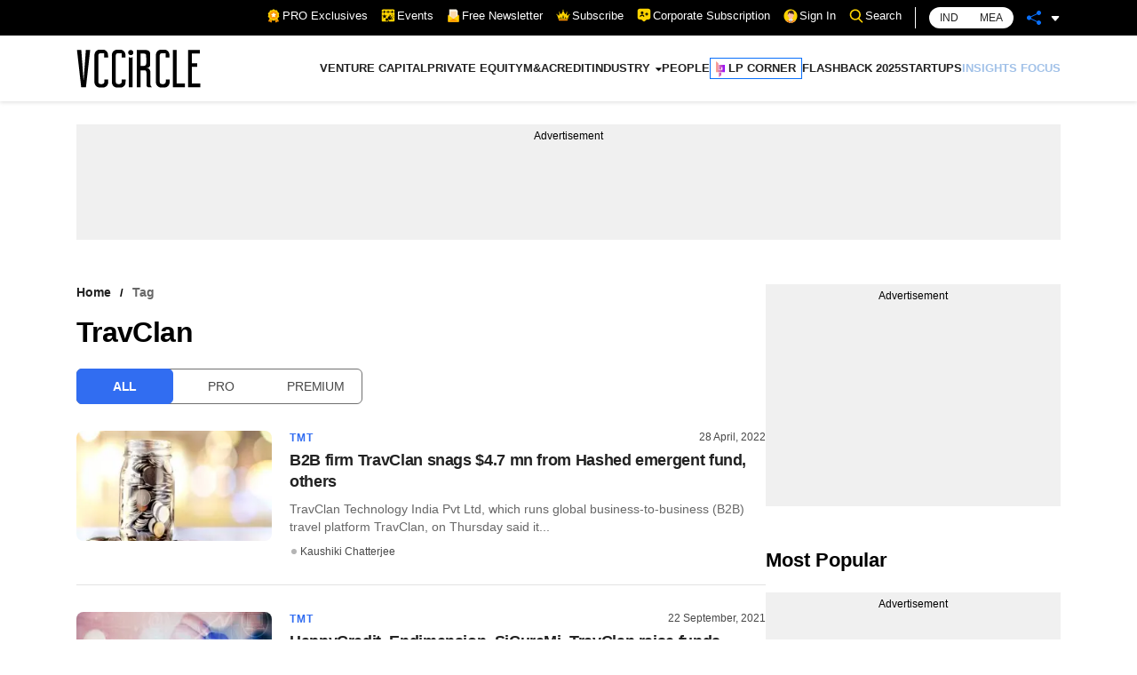

--- FILE ---
content_type: text/css; charset=UTF-8
request_url: https://www.vccircle.com/_next/static/css/f46b92ecfa7bec1f.css
body_size: 3689
content:
.sliderButton_back__I1ZxP{position:absolute;background:#000;background:linear-gradient(90deg,transparent 8%,hsla(0,0%,100%,.99) 76%);width:100px;height:100%;right:0;top:0;border:none;outline:none;display:flex;align-items:center;justify-content:flex-end}@media(max-width:991px){.sliderButton_back__I1ZxP{display:none}}.sliderButton_back__I1ZxP.sliderButton_black__rj5HR{background:linear-gradient(90deg,transparent 4%,rgba(0,0,0,.99) 86%);width:25%}.sliderButton_next__Mvzsu{position:absolute;background:none;width:100px;height:100%;left:-23px;top:0;border:none;outline:none;display:flex;align-items:center;justify-content:flex-start}@media(max-width:991px){.sliderButton_next__Mvzsu{display:none}}.sliderButton_next__Mvzsu .sliderButton_button__LMNFT{float:left;margin-left:5px}.sliderButton_button__LMNFT{width:36px;height:36px;background:var(--color-brand-primary);border:1px solid #fff;border-radius:100%;line-height:41px;text-align:center;float:right;margin-right:5px;cursor:pointer;transition:all .25s ease-in-out}.sliderButton_button__LMNFT svg{width:16px;margin-left:1px}.sliderButton_button__LMNFT svg path{fill:#fff}.sliderButton_button__LMNFT.sliderButton_backicon__D4Cuh{line-height:40px}.sliderButton_button__LMNFT.sliderButton_backicon__D4Cuh svg{width:9px;margin-left:-2px}.sliderButton_button__LMNFT.sliderButton_backicon__D4Cuh svg path{fill:#fff}.sliderButton_button__LMNFT:hover{background:#fff;border-color:var(--color-brand-primary)}.sliderButton_button__LMNFT:hover svg path{fill:var(--color-brand-primary)}.postMeta_meta-details__qRqpP{list-style:none;display:flex}.postMeta_meta-details__qRqpP li{display:block;align-items:center;font-size:12px;color:var(--color-brand-author);font-weight:500;position:relative;width:100%}@media(max-width:767px){.postMeta_meta-details__qRqpP li{font-size:10px}}.postMeta_meta-details__qRqpP li a{font-size:12px;color:var(--color-brand-author);font-weight:500;display:inline-block;vertical-align:middle;margin-right:10px}.postMeta_meta-details__qRqpP li a:before{content:"";display:inline-block;vertical-align:middle;width:6px;height:6px;background:#b5b5b5;border-radius:50%;margin-right:4px;margin-top:-3px}@media(max-width:767px){.postMeta_meta-details__qRqpP li a{font-size:10px}}.postMeta_meta-details__qRqpP li a:hover{color:var(--color-brand-primary)}.postMeta_meta-details__qRqpP li:last-child a{margin-left:2px}.postMeta_meta-details__qRqpP li:last-child:after{display:none}.premium_premium___BHao{background-color:var(--color-brand-gradient-start);background-image:-o-linear-gradient(left,var(--color-brand-gradient-start) 0,var(--color-brand-gradient-end) 100%);background:linear-gradient(to right,var(--color-brand-gradient-start) 0,var(--color-brand-gradient-end) 100%);background-clip:padding-box}.premium_premium___BHao,.pro_pro___68Kv{filter:progid:DXImageTransform.Microsoft.gradient(startColorstr="$from",endColorstr="$to",GradientType=1);font-size:10px;font-weight:700;text-transform:uppercase;text-align:center;color:#fff;border-radius:2px;padding:4px}.pro_pro___68Kv{background-color:var(--color-brand-primary);background-image:-o-linear-gradient(left,var(--color-brand-primary) 0,var(--color-brand-primary) 100%);background:linear-gradient(to right,var(--color-brand-primary) 0,var(--color-brand-primary) 100%);background-clip:padding-box}.hero_hero-article__AoLfn .hero_category-date-section__j2e5G{display:flex;justify-content:space-between}.hero_hero-article__AoLfn .hero_date__Hsdnu{font-size:12px;color:var(--color-brand-author);font-weight:500;padding-top:8px}.hero_hero-article__AoLfn h2{margin-bottom:10px;line-height:20px}.hero_hero-article__AoLfn h2 a{font-size:14px;font-weight:700;color:var(--color-brand-primary);text-transform:uppercase;letter-spacing:1.4px;transition:all .25s ease-in-out}@media(max-width:767px){.hero_hero-article__AoLfn h2 a{font-size:12px}}.hero_hero-article__AoLfn h2 a:hover{color:#000}.hero_hero-article__AoLfn h1{font-family:var(--font-family-secondary);font-size:32px;font-weight:600;color:var(--black-color);letter-spacing:-.64px;line-height:40px;margin-bottom:14px}@media(max-width:767px){.hero_hero-article__AoLfn h1{font-size:20px;line-height:26px;letter-spacing:0}}.hero_hero-article__AoLfn h1 a,.hero_hero-article__AoLfn p{color:var(--color-brand-text)}.hero_hero-article__AoLfn p{font-size:16px;font-weight:400;line-height:27px;margin-bottom:14px}@media(max-width:767px){.hero_hero-article__AoLfn p{font-size:14px;line-height:22px}}.hero_hero-article__AoLfn .hero_hero-article-link__YBWta{border-radius:100px;background-clip:padding-box;display:inline-block;background:var(--color-brand-primary);font-family:var(--font-family-base);font-size:12px;font-weight:600;color:var(--white-color);padding:10px 40px;cursor:pointer;text-decoration:none;text-transform:uppercase;text-align:center;outline:none;letter-spacing:.24px;transition:all .25s ease-in-out}.hero_hero-article__AoLfn .hero_hero-article-link__YBWta:hover{background:#000}.hero_hero-article__AoLfn .hero_hero-article-link__YBWta{margin-top:24px}@media(max-width:991px){.hero_hero-article__AoLfn .hero_hero-article-link__YBWta{display:none}}.hero_hero-article__AoLfn .hero_hero-article-image__izYf5{position:relative}.hero_hero-article__AoLfn .hero_hero-article-image__izYf5 .hero_tag__8nsWu{position:absolute;right:10px;bottom:10px;z-index:9}@media(max-width:1199px){.hero_hero-article__AoLfn .hero_hero-article-image__izYf5{height:100%}.hero_hero-article__AoLfn .hero_hero-article-image__izYf5 img{height:100%!important;-o-object-fit:cover;object-fit:cover}}@media(max-width:991px){.hero_hero-article__AoLfn .hero_hero-article-image__izYf5{margin-bottom:13px;height:auto}.hero_hero-article__AoLfn .hero_hero-article-image__izYf5 img{height:auto!important;-o-object-fit:unset;object-fit:unset}}.hero_hero-article__AoLfn .hero_hero-article-image__izYf5 img{width:100%;height:auto;border-radius:14px}.newsCard_article-wrapper__E1o4O{position:relative;height:100%;display:flex;flex-direction:column}.newsCard_article-wrapper__E1o4O h4{font-size:16px;font-weight:500;color:var(--color-brand-text);line-height:24px;margin-bottom:9px}.newsCard_article-wrapper__E1o4O h4 a{color:var(--color-brand-text)}.newsCard_article-wrapper__E1o4O h4.newsCard_large__u2w4y{font-size:18px}@media(max-width:767px){.newsCard_article-wrapper__E1o4O h4.newsCard_large__u2w4y{font-size:16px}}.newsCard_article-wrapper__E1o4O h4.newsCard_small__ce2z5{font-size:14px;letter-spacing:-.28px;line-height:21px}.newsCard_article-wrapper__E1o4O h3{margin-bottom:7px;line-height:12px}.newsCard_article-wrapper__E1o4O h3 a{font-size:12px;font-weight:700;color:var(--color-brand-primary);text-transform:uppercase;letter-spacing:1.2px;transition:all .25s ease-in-out}@media(max-width:767px){.newsCard_article-wrapper__E1o4O h3 a{font-size:10px}}.newsCard_article-wrapper__E1o4O h3 a:hover{color:#000}.newsCard_article-wrapper__E1o4O p{font-size:14px;font-weight:500;line-height:20px;color:#676767;margin-bottom:10px}.newsCard_article-wrapper__E1o4O .newsCard_content__Glu72{flex:1 1;display:flex;flex-direction:column}.newsCard_article-wrapper__E1o4O .newsCard_content__Glu72 .newsCard_date__AxIUu{font-size:12px;color:var(--color-brand-author);font-weight:500;padding-bottom:5px}@media(max-width:767px){.newsCard_article-wrapper__E1o4O .newsCard_content__Glu72 .newsCard_date__AxIUu{font-size:10px;font-weight:600}}.newsCard_article-wrapper__E1o4O .newsCard_content__Glu72 .newsCard_category-date-section__zPY_c{display:flex;justify-content:space-between}.newsCard_article-wrapper__E1o4O .newsCard_content__Glu72 .newsCard_category-date-section__zPY_c .newsCard_date__AxIUu{padding-bottom:0}.newsCard_article-wrapper__E1o4O .newsCard_content__Glu72 ul{align-items:flex-start;flex:1 1}.newsCard_article-wrapper__E1o4O .newsCard_content__Glu72 ul li{display:block;align-items:center;font-size:12px;color:var(--color-brand-author);font-weight:500;position:relative;width:100%}.newsCard_article-wrapper__E1o4O .newsCard_content__Glu72 ul li:first-child{min-width:65px}@media(max-width:767px){.newsCard_article-wrapper__E1o4O .newsCard_content__Glu72 ul li:first-child{min-width:84px}}.newsCard_article-wrapper__E1o4O .newsCard_content__Glu72 ul li:after{margin-top:2px}@media(max-width:767px){.newsCard_article-wrapper__E1o4O .newsCard_content__Glu72 ul li:after{margin-top:4px}}.newsCard_article-wrapper__E1o4O .newsCard_content__Glu72 ul li a{display:inline-block;vertical-align:middle;margin-right:10px}.newsCard_article-wrapper__E1o4O .newsCard_content__Glu72 ul li a:before{content:"";display:inline-block;vertical-align:middle;width:6px;height:6px;background:#b5b5b5;border-radius:50%;margin-right:4px;margin-top:-2px}.newsCard_article-image__WhX7v{margin-bottom:10px;position:relative}.newsCard_article-image__WhX7v .newsCard_tag__X950x{position:absolute;right:10px;bottom:10px;z-index:9}.newsCard_article-image__WhX7v img{width:100%;height:auto;border-radius:8px;margin-bottom:-4px;-o-object-fit:cover;object-fit:cover}.newsCard_list__RCNgo{display:flex;flex-direction:row;align-items:flex-start}.newsCard_list__RCNgo .newsCard_article-image__WhX7v{width:100%;max-width:120px;margin-right:10px;margin-bottom:0}.newsCard_list__RCNgo .newsCard_article-image__WhX7v .newsCard_tag__X950x{right:6px;bottom:6px}.newsCard_list__RCNgo .newsCard_article-image__WhX7v img{height:100%}.newsCard_list__RCNgo h4{font-size:14px;letter-spacing:-.28px;line-height:20px}.sliderCard_slider-card__B1lOc{background:var(--color-brand-slider-card);border:1px solid var(--color-brand-slider-card-border);border-radius:8px;background-clip:padding-box;padding:15px;height:100%;display:flex;flex-direction:column}.sliderCard_slider-card__B1lOc .sliderCard_post-image__oBrM_{position:relative;margin-bottom:11px}.sliderCard_slider-card__B1lOc .sliderCard_post-image__oBrM_ img{border-radius:8px;background-clip:padding-box}.sliderCard_slider-card__B1lOc .sliderCard_post-image__oBrM_ .sliderCard_tag__XZSrY{position:absolute;right:7px;bottom:10px}.sliderCard_slider-card__B1lOc .sliderCard_content-body__um9Zs{display:flex;flex-direction:column;flex:1 1}.sliderCard_slider-card__B1lOc .sliderCard_content-body__um9Zs ul{align-items:flex-end;flex:1 1}.sliderCard_slider-card__B1lOc h4{font-size:14px;font-weight:500;color:var(--color-brand-text);letter-spacing:-.28px;line-height:20px;margin-bottom:18px}.sliderCard_slider-card__B1lOc h4 a{color:var(--color-brand-text)}.preminumCard_preminum-card__kYqlz{border-radius:14px;background-clip:padding-box;background:#fff;display:flex;flex-direction:column;height:100%}.preminumCard_preminum-card__kYqlz .preminumCard_image__N2z_v{position:relative}.preminumCard_preminum-card__kYqlz .preminumCard_image__N2z_v img{border-radius:14px 14px 0 0;background-clip:padding-box;margin-bottom:0}.preminumCard_preminum-card__kYqlz .preminumCard_image__N2z_v .preminumCard_tag__6iXcW{position:absolute;right:7px;bottom:10px}.preminumCard_preminum-card__kYqlz .preminumCard_card-content__Nnh6B{padding:15px;margin-top:-4px;flex:1 1;display:flex;flex-direction:column}.preminumCard_preminum-card__kYqlz .preminumCard_card-content__Nnh6B h3{margin-bottom:7px;line-height:12px}.preminumCard_preminum-card__kYqlz .preminumCard_card-content__Nnh6B h3 a{font-size:12px;font-weight:700;color:var(--color-brand-primary);text-transform:uppercase;letter-spacing:1.2px;transition:all .25s ease-in-out}.preminumCard_preminum-card__kYqlz .preminumCard_card-content__Nnh6B h3 a:hover{color:#000}.preminumCard_preminum-card__kYqlz .preminumCard_card-content__Nnh6B h4{font-size:16px;font-weight:500;color:var(--color-brand-text);letter-spacing:0;line-height:20px;margin-bottom:10px}.preminumCard_preminum-card__kYqlz .preminumCard_card-content__Nnh6B h4 a{color:var(--color-brand-text)}.preminumCard_preminum-card__kYqlz .preminumCard_card-content__Nnh6B ul{display:flex;flex:1 1;align-items:flex-end}.upcomingEventsCard_event-card__8FYfq{border:1px solid rgba(0,0,0,.102);border-radius:12px;background-clip:padding-box;padding:10px;display:flex}@media(max-width:767px){.upcomingEventsCard_event-card__8FYfq{box-shadow:-2px 5px 10px rgba(0,0,0,.051);margin-bottom:20px}}.upcomingEventsCard_event-card__8FYfq .upcomingEventsCard_image__xOoic{width:187px;margin-right:10px;position:relative}.upcomingEventsCard_event-card__8FYfq .upcomingEventsCard_image__xOoic span{vertical-align:middle;padding-top:28.3333333333%!important}.upcomingEventsCard_event-card__8FYfq .upcomingEventsCard_image__xOoic img{border-radius:8px;background-clip:padding-box;min-height:100px!important}.upcomingEventsCard_event-card__8FYfq .upcomingEventsCard_content__0y2M2{flex:1 1}.upcomingEventsCard_event-card__8FYfq .upcomingEventsCard_content__0y2M2 h3{font-size:10px;font-weight:600;line-height:16px;color:var(--color-brand-primary);letter-spacing:0;margin-bottom:2px}.upcomingEventsCard_event-card__8FYfq .upcomingEventsCard_content__0y2M2 h4{font-size:17px;font-weight:600;color:var(--black-color);line-height:20px;margin-bottom:6px;letter-spacing:0;height:62px;overflow:hidden}@media(max-width:767px){.upcomingEventsCard_event-card__8FYfq .upcomingEventsCard_content__0y2M2 h4{font-size:14px;margin-bottom:4px;height:auto}}.upcomingEventsCard_event-card__8FYfq .upcomingEventsCard_content__0y2M2 h4 a{color:var(--black-color)}.upcomingEventsCard_event-card__8FYfq .upcomingEventsCard_content__0y2M2 p{font-size:12px;color:#333}.section_section___mwqI .section_head__GyNU7{display:flex;margin-bottom:25px;align-items:center;justify-content:space-between}@media(max-width:767px){.section_section___mwqI .section_head__GyNU7{margin-bottom:15px}}.section_section___mwqI .section_head__GyNU7 h2{font-size:22px;font-weight:700;margin-bottom:0;line-height:22px}.section_section___mwqI .section_head__GyNU7 h2 .section_lpheading__9F3cl{display:inline-block;vertical-align:middle;padding-left:24px;background:url(/llp_icon.svg) no-repeat 0 0;background-size:18px auto;padding-bottom:5px;padding-top:5px}@media(max-width:767px){.section_section___mwqI .section_head__GyNU7 h2{font-size:18px;line-height:18px}}.section_section___mwqI .section_head__GyNU7 a{font-size:14px;font-weight:500;color:var(--color-brand-text);transition:all .25s ease-in-out}.section_section___mwqI .section_head__GyNU7 a svg{width:8px;margin-left:6px}.section_section___mwqI .section_head__GyNU7 a:hover{color:var(--color-brand-primary)}.section_section___mwqI .section_head__GyNU7 a:hover svg path{fill:var(--color-brand-primary)}.section_section___mwqI .section_head__GyNU7 .section_button__YUhNz{background:var(--color-brand-primary);font-size:12px;font-weight:600;color:#fff;padding:7px 20px;text-transform:uppercase;border-radius:17px;transition:all .25s ease-in-out}.section_section___mwqI .section_head__GyNU7 .section_button__YUhNz:hover{background:#fff;color:var(--color-brand-primary)}.fourStory_four-story-wrapper__dpt67{display:flex;margin-bottom:50px}@media(max-width:991px){.fourStory_four-story-wrapper__dpt67{flex-direction:column}}.fourStory_four-story-wrapper__dpt67 .fourStory_column-border__mxtiG{position:relative;padding-right:12px;margin-right:12px;flex:1 1}@media(max-width:991px){.fourStory_four-story-wrapper__dpt67 .fourStory_column-border__mxtiG{padding-right:0;margin-right:0;margin-bottom:50px}.fourStory_four-story-wrapper__dpt67 .fourStory_column-border__mxtiG:after{display:none}}@media(max-width:767px){.fourStory_four-story-wrapper__dpt67 .fourStory_column-border__mxtiG{margin-bottom:0}}.fourStory_four-story-wrapper__dpt67 .fourStory_column-border__mxtiG:after{content:"";position:absolute;width:1px;height:100%;right:0;background:var(--color-brand-border);top:0;right:6px}@media(max-width:767px){.fourStory_four-story-wrapper__dpt67 .fourStory_column-border__mxtiG .fourStory_feature-news__H7Mkc{padding-bottom:20px;margin-bottom:20px;border-bottom:1px solid var(--color-brand-border)}}.fourStory_four-story-wrapper__dpt67 .fourStory_column-border__mxtiG .fourStory_focus-news__kPN_6{width:391px}.fourStory_four-story-wrapper__dpt67 .fourStory_ads-column__Mu6_m{width:316px}@media(max-width:991px){.fourStory_four-story-wrapper__dpt67 .fourStory_ads-column__Mu6_m{width:100%;margin-bottom:-53px}}@media(max-width:767px){.fourStory_four-story-wrapper__dpt67 .fourStory_ads-column__Mu6_m{display:none}}.fourStory_four-story-wrapper__dpt67 .fourStory_news-block__BU5Tb{margin-right:10px;border-bottom:1px solid var(--color-brand-border);padding-bottom:18px;margin-bottom:18px}.fourStory_four-story-wrapper__dpt67 .fourStory_news-block__BU5Tb:last-child{margin-bottom:0;padding-bottom:0;border-bottom:none}@media(max-width:767px){.sevenStory_feature-news__gqCQf{margin-bottom:20px}}.sevenStory_seven-story-wrapper__K5mM3{display:flex;margin-bottom:50px}@media(max-width:991px){.sevenStory_seven-story-wrapper__K5mM3{flex-direction:column}}.sevenStory_seven-story-wrapper__K5mM3 .sevenStory_column-border__yWPhx{position:relative;padding-right:12px;margin-right:12px;flex:1 1}@media(max-width:991px){.sevenStory_seven-story-wrapper__K5mM3 .sevenStory_column-border__yWPhx{padding-right:0;margin-right:0;margin-bottom:50px}.sevenStory_seven-story-wrapper__K5mM3 .sevenStory_column-border__yWPhx:after{display:none}}@media(max-width:767px){.sevenStory_seven-story-wrapper__K5mM3 .sevenStory_column-border__yWPhx{margin-bottom:0}}.sevenStory_seven-story-wrapper__K5mM3 .sevenStory_column-border__yWPhx:before{content:"";position:absolute;width:1px;height:100%;right:0;background:var(--color-brand-border);top:0;right:6px}@media(max-width:767px){.sevenStory_seven-story-wrapper__K5mM3 .sevenStory_column-border__yWPhx .sevenStory_feature-news__gqCQf{padding-bottom:20px;margin-bottom:20px;border-bottom:1px solid var(--color-brand-border)}}.sevenStory_seven-story-wrapper__K5mM3 .sevenStory_column-border__yWPhx .sevenStory_focus-news__C8T0K{width:391px}.sevenStory_seven-story-wrapper__K5mM3 .sevenStory_ads-column__tNKY6{width:316px}@media(max-width:991px){.sevenStory_seven-story-wrapper__K5mM3 .sevenStory_ads-column__tNKY6{width:100%;margin-bottom:-53px}}@media(max-width:767px){.sevenStory_seven-story-wrapper__K5mM3 .sevenStory_ads-column__tNKY6{display:none}}.sevenStory_seven-story-wrapper__K5mM3 .sevenStory_news-block__7C0L7{margin-right:10px;border-bottom:1px solid var(--color-brand-border);padding-bottom:18px;margin-bottom:18px}.sevenStory_seven-story-wrapper__K5mM3 .sevenStory_news-block__7C0L7:last-child{margin-bottom:0;padding-bottom:0;border-bottom:none}@media(max-width:991px){.sevenStory_more-story-responsive__l_CkI{padding-top:18px;margin-top:18px;border-top:1px solid var(--color-brand-border)}}@media(max-width:767px){.sevenStory_more-story-responsive__l_CkI{padding-top:18px;margin-top:18px;border-top:1px solid var(--color-brand-border)}}.heroTemplate_hero-wrapper__z0mBU{margin-bottom:30px}.heroTemplate_hero-other-news__806tR{margin-bottom:23px}@media(max-width:767px){.heroTemplate_hero-other-news__806tR{margin-bottom:10px}.heroTemplate_hero-other-news__806tR .col-12:last-child .heroTemplate_card-wrapper__1uP0l{padding-bottom:30px}.heroTemplate_hero-other-news__806tR>div>div:last-child .heroTemplate_card-wrapper__1uP0l{border-bottom:none;padding-bottom:0!important;margin-bottom:0}}.heroTemplate_hero-other-news__806tR .heroTemplate_card-wrapper__1uP0l{padding-bottom:27px;height:100%}@media(max-width:767px){.heroTemplate_hero-other-news__806tR .heroTemplate_card-wrapper__1uP0l{border-bottom:1px solid var(--color-brand-border);padding-bottom:20px;margin-bottom:20px;height:auto}}.multiStories_multi-stories-row__0tFp2{margin-bottom:50px}.multiStories_multi-stories-row__0tFp2>div{margin-bottom:20px}.multiStories_multi-stories-row__0tFp2 .multiStories_add__7HUX2{padding-top:30px;margin-bottom:-20px}.multiStories_image__gKM8Y{max-width:220px!important;margin-right:15px!important}@media(max-width:767px){.multiStories_image__gKM8Y{max-width:120px!important;margin-right:10px!important}}.multiStories_title__dCZhV{font-size:18px!important;line-height:24px!important;padding-right:10px}@media(max-width:767px){.multiStories_title__dCZhV{font-size:14px!important;line-height:18px!important}}.singleStory_single-story-wrapper__NzKCB{border:1px solid rgba(0,0,0,.251);padding:30px;margin-bottom:50px;border-radius:14px;background-clip:padding-box}@media(max-width:767px){.singleStory_single-story-wrapper__NzKCB{padding:0;border:none}}.singleStory_single-story-wrapper__NzKCB .singleStory_img__A14C_ img{border-radius:14px;background-clip:padding-box}@media(max-width:991px){.singleStory_single-story-wrapper__NzKCB .singleStory_img__A14C_{margin-bottom:13px}}.singleStory_single-story-wrapper__NzKCB h3{margin-bottom:9px;line-height:12px}@media(max-width:767px){.singleStory_single-story-wrapper__NzKCB h3{margin-bottom:10px}}.singleStory_single-story-wrapper__NzKCB h3 a{font-size:12px;font-weight:700;color:var(--color-brand-primary);text-transform:uppercase;letter-spacing:1.2px;transition:all .25s ease-in-out}.singleStory_single-story-wrapper__NzKCB h3 a:hover{color:#000}.singleStory_single-story-wrapper__NzKCB h4{font-size:24px;font-weight:700;color:var(--color-brand-text);line-height:32px;margin-bottom:9px}.singleStory_single-story-wrapper__NzKCB h4 a{color:var(--color-brand-text)}@media(max-width:767px){.singleStory_single-story-wrapper__NzKCB h4{font-size:16px;font-weight:600;line-height:22px}}.singleStory_single-story-wrapper__NzKCB p{font-size:14px;font-weight:400;color:var(--color-brand-text);line-height:22px;margin-bottom:14px}.slider_slider-wrapper__FxbZA{position:relative}.slider_slider-wrapper__xagID{margin-bottom:50px}.slider_premium-wrapper___F733{background:var(--black-color);color:#fff;padding:30px 0;width:var(--selfvw);margin:0 calc((1151px - var(--selfvw))/2) 50px}@media(max-width:1399px){.slider_premium-wrapper___F733{margin:0 calc((1108px - var(--selfvw))/2) 50px}}@media(max-width:1199px){.slider_premium-wrapper___F733{margin:0 calc((928px - var(--selfvw))/2) 50px}}@media(max-width:991px){.slider_premium-wrapper___F733{margin:0 calc((688px - var(--selfvw))/2) 50px}}@media(max-width:767px){.slider_premium-wrapper___F733{margin:0 calc((508px - var(--selfvw))/2) 50px}}@media(max-width:575px){.slider_premium-wrapper___F733{margin:0 -1rem 50px}}.slider_premium-wrapper___F733 .slider_slider-wrapper__xagID{position:relative}.slider_premium-heading__yayu1 h2:after{content:"";width:24px;height:24px;background:url(/bg-sprite.png) no-repeat top 1px left -26px;float:right;background-size:304px;margin-left:6px}.threeStory_three-story-wrapper__Ie5PW{display:flex}.threeStory_three-story-wrapper__Ie5PW>div{width:30%}@media(max-width:767px){.threeStory_three-story-wrapper__Ie5PW>div{width:100%}.threeStory_three-story-wrapper__Ie5PW{flex-direction:column}}.threeStory_three-story-wrapper__Ie5PW .threeStory_border-right-web__Cb8XS{border-right:1px solid var(--color-brand-border);padding-right:12px;width:33%;margin-right:1.5%;margin-bottom:50px}@media(max-width:991px){.threeStory_three-story-wrapper__Ie5PW .threeStory_border-right-web__Cb8XS{border-right:none}}@media(max-width:767px){.threeStory_three-story-wrapper__Ie5PW .threeStory_border-right-web__Cb8XS{border-right:none;width:100%;margin-right:0;padding-right:0}.threeStory_three-story-wrapper__Ie5PW .threeStory_border-right-web__Cb8XS .threeStory_news-block__jXUSk{margin-right:0}}.threeStory_three-story-wrapper__Ie5PW .threeStory_column-border__N0PE_{position:relative;padding-right:12px;margin-right:12px;flex:1 1}@media(max-width:991px){.threeStory_three-story-wrapper__Ie5PW .threeStory_column-border__N0PE_{padding-right:0;margin-right:0;margin-bottom:50px}.threeStory_three-story-wrapper__Ie5PW .threeStory_column-border__N0PE_:after{display:none}}@media(max-width:767px){.threeStory_three-story-wrapper__Ie5PW .threeStory_column-border__N0PE_{margin-bottom:0}}.threeStory_three-story-wrapper__Ie5PW .threeStory_column-border__N0PE_:after{content:"";position:absolute;width:1px;height:100%;right:0;background:var(--color-brand-border);top:0;right:6px}@media(max-width:767px){.threeStory_three-story-wrapper__Ie5PW .threeStory_column-border__N0PE_ .threeStory_feature-news__zG5u0{padding-bottom:20px;margin-bottom:20px;border-bottom:1px solid var(--color-brand-border)}}.threeStory_three-story-wrapper__Ie5PW .threeStory_column-border__N0PE_ .threeStory_focus-news__weLjA{width:391px}.threeStory_three-story-wrapper__Ie5PW .threeStory_ads-column__vN4p6{width:316px}@media(max-width:991px){.threeStory_three-story-wrapper__Ie5PW .threeStory_ads-column__vN4p6{width:100%;margin-bottom:-53px}}@media(max-width:767px){.threeStory_three-story-wrapper__Ie5PW .threeStory_ads-column__vN4p6{display:none}}.threeStory_three-story-wrapper__Ie5PW .threeStory_news-block__jXUSk{margin-right:10px;border-bottom:1px solid var(--color-brand-border);padding-bottom:18px;margin-bottom:18px}.threeStory_three-story-wrapper__Ie5PW .threeStory_news-block__jXUSk:last-child{margin-bottom:0;padding-bottom:0;border-bottom:none}

--- FILE ---
content_type: application/javascript; charset=utf-8
request_url: https://fundingchoicesmessages.google.com/f/AGSKWxWr6vVlt373_M9abfotCJuokUn2eihu9l54oOcxpYTYjjYW1p1MJId9Zgm1rW6QflkFiaz8uULs9aU9nVXSaHAejETwfTDsyglEsXqWwIc9HM1ENpx6jKs_1Jw0OrCowoKZjc-GGDtGl8UV7HptS4Se6R8DPt1AYTrshb3FmLsEDp5nRa4Z2noXhxem/_/ads_controller./adzone.-advertisment-/adsfiles.-ad-banner-
body_size: -1289
content:
window['4a79e840-6476-4377-b5e2-c513c52feacc'] = true;